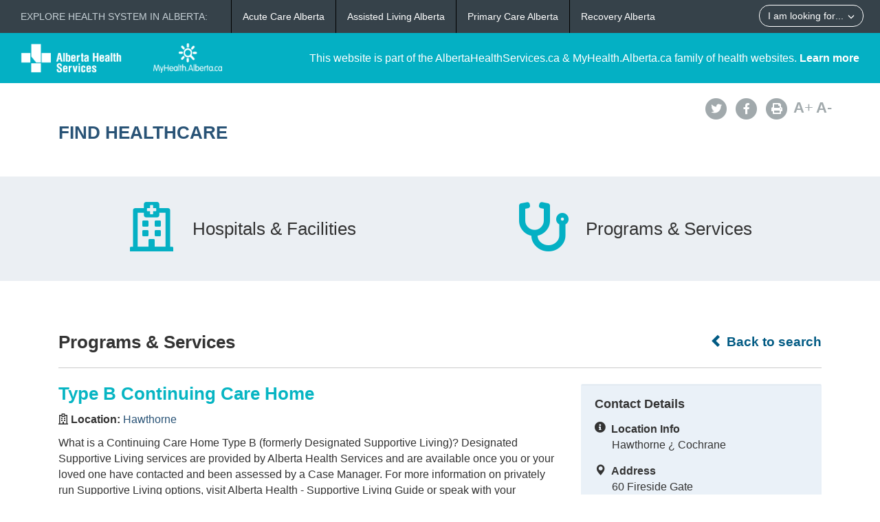

--- FILE ---
content_type: text/html; charset=utf-8
request_url: https://www.albertahealthservices.ca//findhealth/Service.aspx?id=1067259&serviceAtFacilityID=1124204
body_size: 48862
content:
<!DOCTYPE html>
<!--[if lt IE 9]><html class="no-js lt-ie9" lang="en" dir="ltr"><![endif]-->
<!--[if gt IE 8]><!-->
<html class="no-js" lang="en" dir="ltr">
<!--<![endif]-->
<head><meta charset="utf-8" /><meta content="width=device-width,initial-scale=1" name="viewport" />
    <!-- Meta data -->
     
    <title>
	Hawthorne - Type B Continuing Care Home | Alberta Health Services
</title>
    <!--<meta name="description" content="Find Healthcare" />-->

    <meta name="author" content="Alberta Health Services" /><meta name="rating" content="general" /><meta name="copyright" content="Copyright © Alberta Health Services" /><meta name="theme-color" content="#ffffff" /><meta name="robots" content="index,follow" />
    <!-- Meta data-->

    <!--[if gte IE 9 | !IE ]><!-->
    <link href="assets/favicon.ico" rel="icon" type="image/x-icon" /><link rel="stylesheet" href="css/theme.min.css" />
    <!--<![endif]-->

    <script src="https://kit.fontawesome.com/0e3d55a771.js" crossorigin="anonymous"></script>
    <link rel="stylesheet" href="css/custom.css" />
  
    <noscript>
        <link rel="stylesheet" href="css/noscript.min.css" />
    </noscript>

    <link rel="stylesheet" href="css/leaflet.css" /><link rel="stylesheet" href="css/MarkerCluster.css" /><link rel="stylesheet" href="css/MarkerCluster.Default.css" />

   <script src="js/leaflet.js"></script>

    <script src="js/leaflet.markercluster.js"></script>

    <script src='https://api.mapbox.com/mapbox.js/plugins/leaflet-fullscreen/v1.0.1/Leaflet.fullscreen.min.js'></script>
    <link href="https://api.mapbox.com/mapbox.js/plugins/leaflet-fullscreen/v1.0.1/leaflet.fullscreen.css" rel="stylesheet" type="text/css" /><link rel="stylesheet" href="css/leaflet-gesture-handling.min.css" type="text/css" />
    <script src="js/leaflet-gesture-handling.min.js"></script>
    <script src="js/leaflet-gesture-handling.min.js.map"></script>
    <script src="js/LeafMap.js"></script>
    
    
<meta http-equiv="title" name="title" content="Hawthorne - Type B Continuing Care Home | Alberta Health Services" /><meta http-equiv="description" name="description" content="What is a Continuing Care Home Type B (formerly Designated Supportive Living)? Designated Supportive Living services are provided by Alberta Health Services and are available once you or your loved one have contacted and been assessed by a Case Manager. For more information on privately run Supportive Living options, visit Alberta Health - Supportive Living Guide or speak with your healthcare team." /><meta property="og:site_name" content="Alberta Health Services" /><meta property="og:title" content="Hawthorne - Type B Continuing Care Home | Alberta Health Services" /></head>
<body vocab="https://schema.org/" id="ref_default" typeof="WebPage">
<script src="/gha/gha-loader.min.js" defer data-gha-html="/gha/gha.html" data-gha-css="/gha/gha.css" data-gha-js="/gha/gha.js"></script>
    <input id="ShowGA" type="hidden" value="YES" />                               
    
        <!-- Global site tag (gtag.js) - Google Analytics Start-->
        <script async src="https://www.googletagmanager.com/gtag/js?id=UA-147992581-10" ></script>
        <script>
	        window.dataLayer = window.dataLayer || [];
	        function gtag(){dataLayer.push(arguments);}
	        gtag('js', new Date());		
	        gtag('config', 'UA-147992581-10');
        </script>
        <!-- Global site tag (gtag.js) - Google Analytics End-->
    

    <div id="top_banner" class="container-fluid">
        <div class="">
            <!-- HEADER BAR LINK -->
            <div class="hcl_default col-sm-12 col-md-4">
                <a class="default_logo" href="https://www.albertahealthservices.ca">
                    <img id="ahs_logo" src="assets/comm-vis-logo-ahs-reverse.png" />
                </a>
                <a class="default_logo" href="https://MyHealth.Alberta.ca">
                    <img id="mha_logo" src="assets/myhealthalberta_logo.png" />
                </a>
            </div>
            <div class="hcl_default col-sm-12 col-md-8">
                <span>This website is part of the AlbertaHealthServices.ca & MyHealth.Alberta.ca family of health websites. <a href="http://www.albertahealthservices.ca/about/">Learn more</a></span>
            </div>
            <a href="http://www.albertahealthservices.ca" class="hcl_ahs banner_link"><span class="glyphicon glyphicon-chevron-left"></span> Back to Albertahealthservices.ca</a>
            <a href="https://myhealth.alberta.ca" class="hcl_mha banner_link"><span class="glyphicon glyphicon-chevron-left"></span> Back to MyHealth.Alberta.ca</a>
        </div>
    </div>
    <div id="social_bar" class="container">
        <div class="col-sm-12 col-md-8">
            <div class="col-sm-6 hcl_ahs">
                <img class="img-responsive" src="https://www.albertahealthservices.ca/images/Logos/ahs.png" />
            </div>
            <div class="col-sm-6 hcl_mha">
                <img class="img-responsive" src="https://myhealth.alberta.ca/_layouts/15/PHP.MHA/images/logos/mha.png" />
            </div>
            <div class="col-sm-12">
                <a id="page_title" href="Default.aspx">
                    <h2>Find Healthcare</h2>
                </a>
            </div>
        </div>
        <div id="social_icons" class="hidden-sm hidden-xs col-md-4">
            <div class="pull-right">
                <a href="http://www.albertahealthservices.ca/about/socialmedia.aspx#twitter" target="_blank"><span class="fa-stack"><i class="fa fa-circle fa-stack-2x"></i><i class="fa fa-twitter fa-stack-1x fa-inverse"></i></span></a>
                <a href="http://www.albertahealthservices.ca/about/socialmedia.aspx#facebook" target="_blank"><span class="fa-stack"><i class="fa fa-circle fa-stack-2x"></i><i class="fa fa-facebook fa-stack-1x fa-inverse"></i></span></a>
                <!--<a href="#mail"><span class="fa-stack"><i class="fa fa-circle fa-stack-2x"></i><i class="fa fa-envelope fa-stack-1x fa-inverse"></i></span></a>
                <a href="#plus"><span class="fa-stack"><i class="fa fa-circle fa-stack-2x"></i><i class="fa fa-plus fa-stack-1x fa-inverse"></i></span></a>-->
                <a href="#print" id="printButton"><span class="fa-stack"><i class="fa fa-circle fa-stack-2x"></i><i class="fa fa-print fa-stack-1x fa-inverse"></i></span></a>
                <a id="fontup" class="font_change" href="#"><strong>A</strong>+</a>
                <a id="fontdown" class="font_change" href="#"><strong>A</strong>-</a>
            </div>
        </div>
    </div>
    <form method="post" action="./Service.aspx?id=1067259&amp;serviceAtFacilityID=1124204" id="form">
<div class="aspNetHidden">
<input type="hidden" name="__VIEWSTATE" id="__VIEWSTATE" value="rNcKYIwwc6RKEds1whqmF7WbEKUcUfSLMh8HUNutWg6JuKCuuve278Onsz8XT9z0+W7DgWg4RLrZsaBQ4JDsWEUaWrarTsyEyvI/0/493S4XuFL3kp9x7Ehu55J0Xpc9dIDpQM39hxhhWMiDD324uG5fhJ1zoBeDdGB/hbgvatxrrpXUqhevejdQ1f1OmUaBSnHu+Og9PAWG2ssvlA2FupLtIaAgA6gFrvQaL0E31dqZYUcBZa2F907xh2DsShG0q4BiseMYR8NGnsFxLPxLxXKDR4szEMAGr3QvvG1/Y61LRQU3FLC7lo27nOU5CKtohuDVSh9+xJQoIMlkmbGi1sWa3qaP3f03FLIDPQMMWECh9Zhd7gAuAm5CKlczsijjRrn4bC5pd95IR0LrTEIbr2pJqv66c250J3Avn9b/5IaOWaQUct5CXIhMokNMxLhzpkV8R3mGrUFuJdQd63jfL42Ti7kb6gMrQVMvUVCWjv3hou7zCYO1+Q8iNUEro0YbeS84gcWhTiuJZAO0F6R6XrKFuwjCIrY1w2P4kR9M+UlXny8orfW6gyMmS/wyj4hveutw0LYKaM/DyxfbjDn7C/YoxAu00sdveA+a5DQH8EFpeqIS8xhPzVpYjLy7akfz3mjzi8mOP8Jzwub6eBooUZGh6NV2eyr7IPELVNf4QbirWY4mx5hf7WjCSrBp3ID8MsQOxtlI+1sLpKQ678LRAe6NWxesXY6GViidjwiNHgmj/Tl8bZ8l8314pu6QROlWNhknj6plL1JLLx2L20d6YlraCZ8v6nWuMuGzE0n5OlY6nk91dKMGKrykxIPaDyE86VLRzknvHHp/Fce6g9DDxsSgjs+TbLpaBiGJ7VcdSQXt7VnPawAP3XbUCAW1DXyh2ij0jQR5tFnkdyFabUBmhEGe2uIbzhE9tv7dMKfLed12CutI/TdQ0YfymPE9hGS1riipU1Ykg/LJn3R+s6xAcGXz2e88aZcqemS7uVPpvRXmKFon4bi4t1Bi155p6XANtonSj5zmOGQznhXSWxkBN0JCqQ5xzp2zmaVjXT9g1ToIEfa6Bt8r5v3FJE2FIs5DhKZ5CPOeHO6Gnoxn5BgCpO1+8XqGOg9PeiQ4M0NLh/3Mj5kOGkVU5gtoHEC48jOtAvsB+3M7gI4qyFK6skNyELFAP/CM10JKL7m2oZtWubqQfirEQv1YIfPKg9iwk4o42J9m9IyWMPeyX5Ozm/[base64]/sFS04VFHuiG6lKjckvbGALpc6GsCmcyTUd7cK/WuytLG4G4lws/EPfSP21ODMzYFla8WX+Jgp/4t4zjtrNQtA9JQD32cmXNEQNW0mJ4zMFGb+QY4tZ6h+vPa4NozE8sTzVgN88UB/JTY1QPuQArnhik56/+jjwchKZpNKxG0ck2oR/wwrvmVhGs3U/iYwlR062bGa7k1jUlGiYh7S26mv+LoSC+53OMzOZZfYW3A6ZEq51HOnD+tEDrKFlQLjRbj9LggJ9E/qVy4R1gtZJ/UMh2PCgqm6Geei9hffnnUYY8Z6ihbL1I+bPvPYADUAvGHApoRS1v1A6CAUJ29zpVXIn9tmu1u7Egp2ML5zyua3cUze8XjHcILZFOav1i6HdldBKezT/mk1rLCCQSD9VqQVdaXiJbdCDDlMplg3K5+EVHE4jw7YkkWPnbEdaYcgbgeZnVsBfC6D3pRCOnZ4uyGhw16PKZ3IOyUVwlHuioFV5QWOzDSwzu29+LyAbYCySFB8t2kC04E2U8qaOrEy+8nSswarenL8KSi5z/Q4RVwBCaHZ5YxdJanyWiZdSx1f4uLKw3KdTXFwjf0U6t8V0fbQE9gz7CBXk6618H+Ifrfr8K68nNPxppTMh3VGmruor4N6+LtMSopXaKeaGpiZazwSndvERTMDEWR1r+TGeczP8qmNogEwhDk0ISTHJ0H4OhCP1euEmzz6nISS+WNpBRHFNKvfeUkIBrPxVROPg//lVPP8OIFPQFKewk44hveZJcPZ6QY+V2XSz5HlJc6foEZNuSzMNTkYXQRo7OzNENbJZVYAf4UpxERaVSOs77ooTvd4GKNAJiJxhGtlsRpOp/p+5+m5FuCVOOUMZKw3kov3GPtYvDqBGDUmAVoYbOqjjbRyV908v3l6qBxiJdb+8aWrt1ecx1YJOQZUOBL1ICvGW2d2XgM2SKc5IETSzRS1si3Z9ahHEJV/0VOSiK6PLkxd86mVtQqWMeHDWdOOjSRTD99kD/x/mMU9EponYjHkZZcU2FosLaAurXe0VU+DQWA88gHusYK3y9dXNeRE+Ina1JQa+5deQUem80g3SqgeYnm+RNPVeh94koTshziqsAOm+5GjercigJOYdJ8o395ceWBQJ/k2QAb/E7BRTFSdfa2EY1Uu7FBzkxLlQ6TVKbUSftuIeYlgUjmjTBRX9UAEy1g2ki/+OnPuFjyZ3XRtgkpq4MYsH2eLyOjlgPJlNAd6vSdDwo7v0tGVRkWGU5nDkBtBDeQ1V+qSsP9rtoeQ7RDtGUX/xHwzT6Al0vVEVmyNGxYyABXRhIPybUwPvDuME2fGBAoqyFliTYLI5aLyD1WmdRa9G5LgKlMiu9J0bjksWzr28/[base64]/JLbt8h1lnlBdZreW03Vq0JlxUwXY1iWDQ0F1dfeGKJFLc1BMxXLRlkEs3CPGEVrGhrNyfcpsgqHFrsvXsYtgilgO54LKLbA/ssMAnRLSokG2546nAHWrin/2t39amDcACbfq7VnV2V/hP4uW29LNpf9hLnMaPLurdImnmDAT3aLMhiCtXJEufNqwShUUwRLnN42fX1oYX2KDWANdNPF5yXlfYEBmR1eCqmv+VHy+DUp5OwRHp0JYvcMrZsXQiV9L3WdeqBvIG9hPwBGZOkD9Ews6t8rj6GfFHicZH+lWrYwQ6g4JsA375gxlYSj3CTUD3VTCANU/a/lv/woh3rYOo5FBRcX0Tm2/[base64]/x7kP7Jd84jde3K+FEV8NsTnDDODDX1tVlUyf9GCxvua3eULgtNylVVmVpoagKliWfC+reO+mQq5BD/de+zicgkPxjhVW2on8sEyWSiOjq+q5aJJR3TSgOy6o6luyz2suyxOJQKdtMBDGhOoOor+27xl//87LYCDav5r4P00o746FFOb3ZgiWt4LDZfVZDQ6DGZAL64roGjUFH7rqBPmHEVawVmHGKPGnEFt9thao8xw61mJsewP/0vQ//ngX2CkYBWT6zHiDwusO8uGu0BVLNezyLDTT3AkfuNGkdGjItZsBNHr/wkAnYXblDlXwnQkZTPDIf7axNW8y82fCb44p18brIOkHh6VQAQjJf8urlSgXbkOphYCLk8o2wGDQatQ4FAU41kIHLYoSoRAKUYJos2rdJE+s252hu95uxaP2Mps9TPocK8tMv9sAmXIV3VJmKN4uLdafJ3sQFWFjIG9XN2qRjxo2uCQC+86g/fzjCx/VzQruOZ+gzVVLpVobQzgkoqQaqpDJjfGoNYmnewu8MpvhKiW7fmf0cZCV2mUoxApStkRUBsuabVeOl9rFkiMGZOxgNZlSyKNH8/Y0CWKYvLk6+36/q/8OfSYVLVCnbnOdJp2hkoHQYQxs7/MxJlX0MhHoQQujA6TxNgA1/AXsRFkRJCZ915qW9MHVVe4qZFGnUO/MRX5N3eCRhNF3ldabaT3d+LdxDCwZ5IhszEA75O2sKn2SXGeZ0XM5hCPYmBbL4VjUYkvg+MTHBqDQSQUvl9IcU7GH0TdWkM5LeJYkkS6W9yhT/dKxWx0rYp3ApKaC1g+hu2Ono0Eg+B9bKtMyZ0ZCKSrSdGHbuopSDEKFy4NP4Nlv82h8g736lnoSe0fNHuyECkLRle6k//wINgs18G1rJPLS4HlXyB431D9Dnv4JL4FAG6ScUeiTP2dPzIcL7l1V67dfrtZsasdykzMpCTXNnuAngju6F13eyXJZblIlbQZDlrQ4Pp219p2AFquOuMpVsQmakUzCEBcMOB5si5YGnl6tnpVCmUrcLYLueVmL8e3bJyZNQdaMVywP1qLPpO27KiNApfcNowk4y3B0H/9IZrYGlmLsizgX5rMzcAd0gb0V8zsYwpQkgOBvsR0SyqaMy0h8pT+j694XBea+QJAWHNfzjmfW4pr8srvZb7qNNeWPmbG0tYgxGJqUEFkngwvmbiSIfDC8UVudsq6Dr+Pntr+7cO4QDflQxm1JFyi9q8FKn3lx6GlkblXp84adYNvKGmgnSnKLxoVMFR/VuPlzb34KytQ6mxfOLDad5AG7p8yPmANnBbaWNyjKwX6iRTpEwGGKqztxvVnhxMhULVTkVIS/U3veGb2UNvkJt+6VQ1rL3eB5gcFdUQAusJZH06uOn9J2niUvLHEixVPUGnZu4340VvQLYvwOCq35OxWsuQPFZTKV+KLpK/y5TSvRnE/uCHLm60dBfhlJjibP9LGKOyQfel+H/5/C9P3JCOcvRgxlli782709IP8s11HjkB1q7tF0efuUB4WyldQXmVM2v0qQo0zyy4TZTnwqGuSe0XwU2qjl8CEKkE5l3ro5mZD1xeWtlyfP4O3Fae54Q1A2UbwE0uQETuMRWbhPI4ynjBiSKdHBzvyIhKWoORZozxe/x6b0rAq7DhkVbpjrULaiYAR+AzF4LlyAkjfWW9kotMDZ+gXqma/5drmh1KOPlNCAepdY1WvURJEDbsFzv6E/fJThOA+m5PxlBM0BObBj35eEMUmRXsoTSONdYK6VhuL1LcTEg1lvG18uEPCv7qRalBA8TqDF44qZNM0aIVUB163mnzew8r2h2jmbcbMDBgcNchZ9JGrG4iInt5L19INMbqH5h1eY+bFC5qGc+wAo2VlF0GM/1QPPGJGTm42xj9CS5Yf7H3Cp1fV5+PAfYnzuckxsvmHJ8T4ShoN6PjKsi7Uh4zYM4J4NFkS7x76ecXjFs3vDjB+EqyIW8xjhmJsD/yGCtxGnktJ6W8AC0ZgTv2VvoCUkZG2cTnv/gffdeMOIIfzI3u9Xlz14/SOw3yAOkVfeWUL5qlH16CHhH7CfTDK5nKQJ7psZ/CWNp1mOfkFL+0Xx0M/snMi7w2a5+VmZ2XUSSWehi1mlZyP63f6lyA5I4b0WQZiotgC3Uuwch9EpeZKhNUJf1/sXzYPWASwh8/xQJb6hXTMvO8rOTxhF9sHFv8qVDzQadzY8QBtM8rMyuEYzL4L23UjjeV9AEMdDD8WwywLzaqx8WqfEWXDUm0DGkSTvGHXMsehvFq/LcICw8S+NxH/Twfbq3hE4SWHwJt1Rx4b1Bttpz0fB/W7M2YgVl7Aq6/rzt3A6Ug84LcnRkAhXLa+WC94/KXKmK7s6RmcSRbPL1zw5AyJ48ndh0SNS9HHUKnIzM4F//p2c0Z4fT1S3V7/8zeqhQSX5J61CVBkRcb0jW9jXs/5WC38n6hHOZqwTKQitFVDVzhkfat4MwcR6Ra0lzEhhaQSIGLFJmoYeisHj9JA5nD//FGS2cpWNw2QKpr7++cxufbFn2OfVj5xv6V0Ke7kbKr+/VcxY9QPhvFXviXYFUsEtbvKHUPsqfmAkxZNh2Knl3IF+xsnNrQFOyi4Jg633Ur0Z1bZnrCeI3Y+bFR1n1ciqMmk3MQxOzqIZV7x5VwXKPOKBx2027WkD5ZgGxRJ4ZrqTGynu8BnB31cRYIug0whcl4SlJ0+VPx0kcN6kcOPzz3pIoDRPDM1l3lfOEriVwPBdvy4pLuB/oIVJKJrnFAxt/kdrqA1A0IsWejM2O4HUQ564VUsvhgrQ8cHrGjax4VEa7/[base64]/IK53s49d+AAvnL3yQ/vDR2clMVGoPYrFyE18W9X+AHy/W+B3m3Au4tUGfmxqkransUIatfpR07u4fBuGa7Bd1kvlwMHcEhhJi1PC/zD88i/mrObtWeLGRdwpvRBP5y6BA3gNGOYtM/u6F22ms0EYPuigzZhWxVboCHOf7DtpsyxlES6HQN9Q96/HQ3rFRoCUCpqSsRaNApY9L7TLTgWtqYjfwjGPD3YSU8LUXqnvpqFMS7l1e3sq39iCzNovEmwNQAah7xU3BJqf2tmpL87ut5n+n72j3UNmIDKL1jYvSvyuL/waI4v0o4sAWodBadg0cxOfDw5j7U/GpnWmpSiRmmETyFiOJdoPaGGqMQg8YN6b4vW34CHis1s9qgaqhRH8pFhyy/Q/LQfoHV2RV0RNV6SAZ+K69kVJCWkzSIaDYJfEzlQyoeADkoJWkEKC6ZqNjbOmfpfqEK/NUnuFOqA6TlRxsw/C4Mvbx+13t9Hiyjwq6Hojw2fRX6nC88fzNTLE4F7yd6MOIx1THPZYxHQHJTFItRD1dZiSHRbPIxdypwcyQrcUEemi/8xleGNA8oR3gCM2uXkdg6dTEz3HNcN+bC9y6JQ2SVpXc5I8Ah8zz1ZNxPPQmPaghr21ob41H0RgIckB3H3zSCZglM2papAiTuhRqWW/q1ZoP7zh3s0EFknujBPMPm32XJtVqXGxHDrD0AI/tDa+eM5X6FsFvb2XSCw2C44nc0ghv110Et1C8yxb6KuyPpi6cKme6CCt+JOkdrTi6EgscypiXP9tR1BwElHehtOPbFp1nAlC6Khp4l4yxITgbFHLad6FtWpAg9PcISQm/EZ0YDxKhRidtrmQt7x+khGTEPTvYlTNePg/AkvK6R8F/kRdlbH7WFJkMN4cXRJ3lxiih6Kb0sCSL+J4UUq70269lhUHzktiUhOUDFEUMutPZqHJeS/3VIsGkCzliBuEcna0w1kitrIS6IsVS+wCggRAmWI7ywoxSOx/diZYKgEuAzi+nlJn1c6uFZbo+fRbuLPTTdxemqtHRG5pzbEzbVpEg19kB5/[base64]/BRT4olMfBB0VLN7F9bn1axqwPwPUHtcJCzidxNQPrUsUKZoHZ5iTAak1V31rpYGnEFaGwLC1CupVhQkh0Z4pJ8/gYz5bXTrn3V0knUGMIgQjEl/qFLy83azuF0SuCxSrzBCZCvsuAQm70Vm4dRoAVzU/qwePH7y2NTeLy6Y4Y5Dmxs9ZrXjysC0LSYYvQ5sXT3NdpzjuE27kN0M41NSocFdH50DoZAxqzfg6wO//KBFVUZMP0FYIAxyuHxYEkSbHVGf2nlH+0V44l1uMtp9NoDKURw6bWMlBtbGewnOyG9NlWfcfMtUbR8FtHf1odaBIc/NyrqYcZZykhqY8AsDCfIM3sP+OZxXNU+WdvqCC9ZcWOfbR+HxUrh1ExMyNLJb3396x558gOIazEvvILYQ8R922UCIPqZJa3CMT/M+3mTaTx+zRlLe40DjVr7EgFRTTkwbeTddDDo4x1zfguQYB/X5tihYOcJAeZOvH0DMH+2DOGlbGKUBnz9LubRJEaTFz8+xsC588CRZvPvrGENAM5mQb62UWgv7ZlzQdgjbXEoTEQyeNlQZ7bUYfwYsTFYo3CDrzcTIJ5a9P/2FYl/rY+G+bfRWdyV/t4wwdXEoxQl3DHXszzGh2vNaW5AHeFU+9Db6400LKGZsRGkWi1xAIBNbWaWF4qJbATLmUz9jFabh2xKSG/dB5dGTVoZXoLZsiuYgSx5549wYY8UW1xzmIYL66X+n/UICdsfEMKRQxZ5baVF+Si3Bd4DYCRbQ/[base64]/6LQISzWTONi/aXagwmlQUvHQBeZrJkB2QbXfC7h7DQUGmfJA46TRFzBr5MVYMupsYTs+zUl0nMASnxxgsPJi3lOga0lQPqAofeKnbP6E4W8gVYXEideNjUV6K5iQ8gbaGN4UugOBFQW3QgY0M9+3+fpeAu1D7vsoQA+8whp6m3OFc84BQgXFRF/ZUucmY7C4tOQTU25OinDM/MkcgPF15RmlKoH14scDo7WcGEtbcUqbZVD/ImvwdFBgka2ROGScEOhP+kRkcmnUBe2Y8k/ydEPkcBVeTafPWl86kVfLAWc6IQme7Vb8esgyOo2/5HUYvbvtF7JHiITgS+IWOVL/N3Vjtqg5Vi9fGubnLRC65jFcUQ0akaLBHVnTZy3qU8hOp1Two2rtSshzCMWX4fLAoW+HpYIu+x5n2FORaW8b3q+WVm6lXvad3b70J/1c5AmHS9PnP+dLP/jux/JQU0dQ8q8PFfsBLy9jbq8Lic+vJOQxbAIklgdhG/UNSipANjxmEsXBB1ydwfWqUawYCRSsnTNqLHqh4hJBekMMECx9hD1pl3Ka6+GcUKzztS7qIPCw/sQNdCh2T8gyoH+g0P06ssDfCdu3YXcPu1LYT2zBMMFrrhKbnNLmfx2mKWsiRud+3mdXYTKcdaCnluVgYlcGwdkUL5k3vAVmLi4/56SLZZ31RBqNXOcatVpdcBzeXPlForxyQojMBGnP8s9W4wXwzOAQmHXPCgUqcokLuqZjrd2hqYxNny3u81onUM/aDUge8U+HUQhxRLrC1fOlvNJccyt5uKx03uk5O0EfexquqfLlkUz/5YVtlBXiNZN9oJPe+uoZmnIAambaWKvYwZ+wS+/OSqCcz9j3gopHt1G4QEpBsWicXqckkk8pntVKXTWpYP1/Nx3Z3xy1g7V41faWTLFLIgtiteAHCSYB7WpaS2VUcQVoga4Xg83aQ3XKvgQSEM79TgVxUy/0mJIf75zJStJyo49QYyLHkVJi+qiAjx2hXmZbNK8txniLI2M8b8gVWLsLf2xyaIJUc/UcOtIyku3LomVS8Z+6M/+jKhIW4vUNjN81kzT+FNGNr0vPEsxPsa/vL3gM/Ys/AUMvMFbYoX2o1g6UsC1iz6vU2wD6H0MViAxDiMcDSrXGgWv2RRAA0XhAUpES+Qo+is+FBb/o7ZNqJDNVKfV0TxZYabjVlvzNaRBIY/AlUgPurQxRpQ=" />
</div>

<div class="aspNetHidden">

	<input type="hidden" name="__VIEWSTATEGENERATOR" id="__VIEWSTATEGENERATOR" value="270AB5A2" />
</div>
        <div>
            <main role="main" property="mainContentOfPage">
                
    <div class="container-fluid" id="icon_banner">
        <div class="container">
            <div id="hcl_banner_parent">
                <a href="search.aspx?type=facility#icon_banner">
                    <div id="facilities" class="col-xs-6 hcl_banner">
                        <i class="fa fa-hospital-o"></i>
                        <div>Hospitals & Facilities</div>
                    </div>
                </a>
                <a href="search.aspx?type=service#icon_banner">
                    <div id="services" class="col-xs-6 hcl_banner">
                        <i class="fa fa-stethoscope"></i>
                        <div>Programs & Services</div>
                    </div>
                </a>
            </div>
        </div>
    </div>
    <div id="contentStart" class="container">
        <div class="col-sm-12">
            <a id="backHyperlink" class="back_link" href="Search.aspx#contentStart"><span class="glyphicon glyphicon-chevron-left"></span> Back to search</a>
            <h2 class="pull-left service_header">Programs &amp; Services</h2>
            <div class="clearfix"></div>
            <hr class="brdr-bttm" />
        </div>
        <div id="facility_details" class="col-md-8">
            <h2 class="hcl_title"><span id="officialNameLabel">Type B Continuing Care Home</span></h2>
            <div id="MainPlaceHolder_facilityOfficialNameContainer"><p><strong><i class="fa fa-hospital-o"></i>&nbsp;Location:&nbsp;</strong><a id="facilityOfficialNameHyperLink" href="facility.aspx?id=1068101#contentStart">Hawthorne</a></p></div>
            <p><span id="MainPlaceHolder_descriptionLabel">What is a Continuing Care Home Type B (formerly Designated Supportive Living)? Designated Supportive Living services are provided by Alberta Health Services and are available once you or your loved one have contacted and been assessed by a Case Manager. For more information on privately run Supportive Living options, visit Alberta Health - Supportive Living Guide or speak with your healthcare team.<h3 class="txt-thin">Scheduled &amp; Unscheduled Personal Care with Health Care Aides</h3>
<p><strong>Is for Individuals who are:</strong></p>
<ul>
<li>living with a physical disability, mental health diagnoses or mild dementia, with no risk of wandering</li>
<li>not a risk to themselves or others</li>
<li>medically and physically stable but need scheduled and unscheduled supports.</li>
<li>able to move independently or with some assistance.</li>
<li>able to eat with minimal assistance and have minimal dietary or food texture modifications able to use a call system to get help</li>
</ul>
<p><strong>Who will provide your care?</strong></p>
<ul>
<li>health care aides are onsite 24 hours a day to provide support, personal care and medication assistance.</li>
<li>depending on the needs of the resident, professional care such as rehabilitation or nursing, is coordinated by a case manager.</li>
<li>Medical care is provided by either the resident&rsquo;s physician/nurse practitioner or a site designated physician/nurse practitioner that visits the site regularly.</li>
</ul>
<h3 class="txt-thin">Scheduled &amp; Unscheduled Professional &amp; Personal Care Support with Licensed Practical Nurses &amp; Health Care Aides</h3>
<p><strong>Is for Individuals who may:</strong></p>
<ul>
<li>have more complex medical needs, including chronic disease management which can be safely supported with onsite licensed practical nurses</li>
<li>have mild to moderate dementia</li>
<li>have some behaviours, but are not a safety risk to themselves or others</li>
<li>may wander but are not at risk for leaving without supervision</li>
<li>have some dietary or food texture requirements</li>
<li>be able to use a call system for help</li>
<li>require assistance with daily activities such as:</li>
<li>assistance to eat meals (including tube feeding)</li>
<li>transferring with help from 2-people or a mechanical lift</li>
<li>medication assistance or administration</li>
</ul>
<p><strong>Who will provide your care?</strong></p>
<ul>
<li>Health care aides are onsite 24 hours a day to provide support and personal care</li>
<li>Professional nursing care available onsite by a licensed practical nurse 24 hours a day</li>
<li>Depending on the needs of the resident, professional care such as rehabilitation or nursing, is coordinated by a case manager.</li>
<li>Medical care is provided by either the resident&rsquo;s physician/nurse practitioner or a site designated physician/nurse practitioner that visits the site regularly.</li>
</ul></span></p>
            <div id="mobileContainer">
                <div id="mobileTelephoneContainer" class="visible-xs visible-sm"><span class="glyphicon glyphicon-phone-alt sidebar_left"></span>&nbsp;<a id="mobileTelephoneHyperlink" href="tel:4038400150">4038400150</a></div>
                <div id="mobileGetDirectionsContainer" class="visible-xs visible-sm"><span class="glyphicon glyphicon-map-marker sidebar_left"></span>&nbsp;<a id="mobileGetDirectionsHyperlink" href="http://maps.google.com/maps/?saddr=My+Location&amp;daddr=60 Fireside Gate " target="_blank">Get Directions</a></div>
            </div>
            <div class="clearfix"></div>
            <div id="MainPlaceHolder_detailsMap" data-staticid="1011654" data-initialized="" data-facilityid="&lt;%=FacilityID %>" data-serviceid="&lt;%=ServiceID %>" data-iatype="facility" data-mapmarker="images/hcl_single_detail.png" data-faclat="&lt;%=Latitude %>" data-faclng="&lt;%=Longitude %>">
                <div id="mapid"></div>
            </div>
           
            <div class="clearfix"></div>
            <div id="detailsAccordion" class="accordion">
                <details id="MainPlaceHolder_contactAccordion" class="acc-group">
                    <summary class="wb-toggle tgl-tab" >Contact Details</summary> <!--data-toggle='{"parent":"#detailsAccordion","group":".acc-group"}'-->
                    <div class="tgl-panel">
                        <p><em><span id="MainPlaceHolder_facilityContactOfficialNameLabel">Hawthorne</span></em></p>
                        <div id="MainPlaceHolder_locationInfoContainer"><strong>Location Info</strong><br /><span id="MainPlaceHolder_facilityDescriptionLabel">Hawthorne ¿ Cochrane</span></div>
                        <div id="MainPlaceHolder_addressContainer"><strong>Address</strong><br /><span id="MainPlaceHolder_addressLabel">60 Fireside Gate </span><br /><span id="MainPlaceHolder_cityProvinceLabel">Cochrane, Alberta</span><br /><span id="MainPlaceHolder_postalCodeLabel">T4C 2T9</span></div>
                        <div id="MainPlaceHolder_telephoneContainer"><strong>Telephone</strong><br /><span id="MainPlaceHolder_telephoneLabel">403-840-0150</span></div>
                        
                        
                        
                        
                        
                        
                        
                        
                    </div>
                </details>
                <details id="MainPlaceHolder_hoursAccordion" class="acc-group">
                    <summary class="wb-toggle tgl-tab" >Hours of Operation</summary> <!--data-toggle='{"parent":"#detailsAccordion","group":".acc-group"}'-->
                    <div class="tgl-panel">
                        
                        
                        
                        <div id="MainPlaceHolder_hoursOfOperationEmergencyContainer">
                            <strong><span id="MainPlaceHolder_lblEmergencyDepartHrs">Available</span></strong><br />
                            <span id="MainPlaceHolder_hoursOfOperationEmergencyLabel">24 hour service</span></div>
                        
                    </div>
                </details>
                <details id="MainPlaceHolder_accessAccordion" class="acc-group">
                    <summary class="wb-toggle tgl-tab" >Access</summary> <!--data-toggle='{"parent":"#detailsAccordion","group":".acc-group"}'-->
                    <div class="tgl-panel">
                        <div id="MainPlaceHolder_keyProvidersContainer"><strong>Service Providers May Include</strong><br /><span id="MainPlaceHolder_keyProvidersLabel">health care aides, licensed practical nurses (LPNs), registered nurses (RNs)</span></div>
                        <div id="MainPlaceHolder_eligibilityContainer"><strong>Eligibility</strong><br /><span id="MainPlaceHolder_eligibilityLabel"><p>Clients are assessed by AHS Transition Services to ensure they are waitlisted for the most appropriate Continuing Care Home Type.</p></span></div>
                        <div id="MainPlaceHolder_referralContainer"><strong>Referral Needed</strong><br /><span id="MainPlaceHolder_referralLabel"><p>Please contact your AHS Case Manager or call Community Care Access at 403-943-1920 to request a referral for Designated Supportive Living Level 4.</p></span></div>
                        <div id="MainPlaceHolder_serviceAccessContainer"><strong>Service Access</strong><br /><span id="MainPlaceHolder_serviceAccessLabel"><p>Referrals can be made to AHS Transition Services by an AHS Case Manager or by calling Community Care Access at 403-943-1920.</p></span><br /><span id="MainPlaceHolder_serviceAccessNoteLabel"></span></div>
                        <div id="MainPlaceHolder_waitTimeContainer"><strong>Wait Times</strong><br /><span id="MainPlaceHolder_waitTimeLabel"><p>Potential clients will be assessed by AHS Transition Services and placed on a waitlist. Wait times vary.</p></span></div>
                        <div id="MainPlaceHolder_feesContainer"><strong>Fees</strong><br /><span id="MainPlaceHolder_feesLabel"><ul>
<li><a href="https://www.alberta.ca/continuing-care-accommodation-charges.aspx" target="_blank" rel="noopener noreferrer"><strong>Accommodation fees</strong></a> set by Alberta Health cover rent, meals, housekeeping, building amenities and some recreation programming</li>
<li>the individual provides or pays for room furnishings, medication, medical and surgical supplies for chronic wounds, personal medical equipment and incontinence products, cable, phone and internet, personal laundry, hair salon fees, toiletries, and outings</li>
<li>
<p>AHS Case Managers can assist clients to ensure they are accessing all available financial supports</p>
</li>
</ul> </span><br /><span id="MainPlaceHolder_feesReductionLabel"></span></div>
                        <div id="MainPlaceHolder_languageContainer"><strong>Service Languages</strong><br /><span id="MainPlaceHolder_languageLabel">Interpreter/Translation services</span></div>
                    </div>
                </details>
                <details id="MainPlaceHolder_partnersAccordion" class="acc-group">
                    <summary class="wb-toggle tgl-tab" >Partners</summary> <!--data-toggle='{"parent":"#detailsAccordion","group":".acc-group"}'-->
                    <div class="tgl-panel">
                        <p><strong>Partners/affiliations</strong></p>
                        <p><span id="MainPlaceHolder_partnersLabel">Contracted service providers</span></p>
                    </div>
                </details>
                <details id="MainPlaceHolder_otherFacilitiesAccordion" class="acc-group">
                    <summary class="wb-toggle tgl-tab" >Service Locations</summary>  <!--data-toggle='{"parent":"#detailsAccordion","group":".acc-group"}'-->
                    <div class="tgl-panel">
                        
                                <ul class="lst-spcd">
                            
                                <li><a href="Service.aspx?id=1067259&serviceAtFacilityID=1104503#contentStart">AgeCare Sagewood</a></li>
                            
                                <li><a href="Service.aspx?id=1067259&serviceAtFacilityID=1106411#contentStart">AgeCare Seton</a></li>
                            
                                <li><a href="Service.aspx?id=1067259&serviceAtFacilityID=1131121#contentStart">AgeCare SkyPointe</a></li>
                            
                                <li><a href="Service.aspx?id=1067259&serviceAtFacilityID=1104479#contentStart">AgeCare Walden Heights</a></li>
                            
                                <li><a href="Service.aspx?id=1067259&serviceAtFacilityID=1132090#contentStart">Airdrie Care Community</a></li>
                            
                                <li><a href="Service.aspx?id=1067259&serviceAtFacilityID=1134451#contentStart">Aspen Heights Retirement Residence</a></li>
                            
                                <li><a href="Service.aspx?id=1067259&serviceAtFacilityID=1104492#contentStart">Aspen Ridge Lodge</a></li>
                            
                                <li><a href="Service.aspx?id=1067259&serviceAtFacilityID=1135334#contentStart">Bethany Airdrie</a></li>
                            
                                <li><a href="Service.aspx?id=1067259&serviceAtFacilityID=1116801#contentStart">Bethany Didsbury</a></li>
                            
                                <li><a href="Service.aspx?id=1067259&serviceAtFacilityID=1133821#contentStart">Bow River Lodge</a></li>
                            
                                <li><a href="Service.aspx?id=1067259&serviceAtFacilityID=1104462#contentStart">Carewest Colonel Belcher</a></li>
                            
                                <li><a href="Service.aspx?id=1067259&serviceAtFacilityID=1104463#contentStart">Carewest Nickle House</a></li>
                            
                                <li><a href="Service.aspx?id=1067259&serviceAtFacilityID=1137201#contentStart">Chartwell Fountains of Mission</a></li>
                            
                                <li><a href="Service.aspx?id=1067259&serviceAtFacilityID=1132471#contentStart">Clifton House</a></li>
                            
                                <li><a href="Service.aspx?id=1067259&serviceAtFacilityID=1104464#contentStart">Eau Claire Retirement Residence</a></li>
                            
                                <li><a href="Service.aspx?id=1067259&serviceAtFacilityID=1104466#contentStart">Edgemont Retirement Residence</a></li>
                            
                                <li><a href="Service.aspx?id=1067259&serviceAtFacilityID=1104467#contentStart">Evanston Grand Village</a></li>
                            
                                <li><a href="Service.aspx?id=1067259&serviceAtFacilityID=1136285#contentStart">Evergreen</a></li>
                            
                                <li><a href="Service.aspx?id=1067259&serviceAtFacilityID=1131120#contentStart">Generations</a></li>
                            
                                <li><a href="Service.aspx?id=1067259&serviceAtFacilityID=1104469#contentStart">Holy Cross Manor</a></li>
                            
                                <li><a href="Service.aspx?id=1067259&serviceAtFacilityID=1109205#contentStart">Kingsland Terrace</a></li>
                            
                                <li><a href="Service.aspx?id=1067259&serviceAtFacilityID=1104471#contentStart">McKenzie Towne Retirement Residence</a></li>
                            
                                <li><a href="Service.aspx?id=1067259&serviceAtFacilityID=1104472#contentStart">Millrise Seniors Village</a></li>
                            
                                <li><a href="Service.aspx?id=1067259&serviceAtFacilityID=1104474#contentStart">Monterey Place</a></li>
                            
                                <li><a href="Service.aspx?id=1067259&serviceAtFacilityID=1133472#contentStart">Prince of Peace Manor</a></li>
                            
                                <li><a href="Service.aspx?id=1067259&serviceAtFacilityID=1124166#contentStart">Prominence Way Retirement Community</a></li>
                            
                                <li><a href="Service.aspx?id=1067259&serviceAtFacilityID=1108010#contentStart">Providence Care Centre</a></li>
                            
                                <li><a href="Service.aspx?id=1067259&serviceAtFacilityID=1110879#contentStart">Sage Hill Retirement Residence</a></li>
                            
                                <li><a href="Service.aspx?id=1067259&serviceAtFacilityID=1104477#contentStart">Scenic Acres Retirement Residence</a></li>
                            
                                <li><a href="Service.aspx?id=1067259&serviceAtFacilityID=1136284#contentStart">Scenic Grande</a></li>
                            
                                <li><a href="Service.aspx?id=1067259&serviceAtFacilityID=1104496#contentStart">Seasons High River</a></li>
                            
                                <li><a href="Service.aspx?id=1067259&serviceAtFacilityID=1104498#contentStart">Silver Willow Lodge</a></li>
                            
                                <li><a href="Service.aspx?id=1067259&serviceAtFacilityID=1106312#contentStart">St. Marguerite Manor</a></li>
                            
                                <li><a href="Service.aspx?id=1067259&serviceAtFacilityID=1131122#contentStart">St. Teresa Place</a></li>
                            
                                <li><a href="Service.aspx?id=1067259&serviceAtFacilityID=1110906#contentStart">Swan Evergreen Village</a></li>
                            
                                <li><a href="Service.aspx?id=1067259&serviceAtFacilityID=1133369#contentStart">Templemont Gardens</a></li>
                            
                                <li><a href="Service.aspx?id=1067259&serviceAtFacilityID=1104500#contentStart">The Heartland</a></li>
                            
                                <li><a href="Service.aspx?id=1067259&serviceAtFacilityID=1122654#contentStart">The Manor Village at Fish Creek Park</a></li>
                            
                                <li><a href="Service.aspx?id=1067259&serviceAtFacilityID=1104501#contentStart">Tudor Manor</a></li>
                            
                                <li><a href="Service.aspx?id=1067259&serviceAtFacilityID=1104486#contentStart">Wentworth Manor</a></li>
                            
                                <li><a href="Service.aspx?id=1067259&serviceAtFacilityID=1104488#contentStart">Whitehorn Village Retirement Community</a></li>
                            
                                <li><a href="Service.aspx?id=1067259&serviceAtFacilityID=1104490#contentStart">Wing Kei Greenview</a></li>
                            
                                </ul>
                            
                    </div>
                </details>
                <details id="MainPlaceHolder_dtAsknowas" class="acc-group">
                    <summary class="wb-toggle tgl-tab" >Also Known As</summary>
                    <div class="tgl-panel">                        
                        <div id="MainPlaceHolder_dvAcronym">
                            <strong><span>Acronym</span></strong><br />
                            <span id="MainPlaceHolder_lbAcronym">DSL4</span>
                        </div>
                        <div id="MainPlaceHolder_dvPrevious">
                            <strong><span>Previous</span></strong><br />
                            <span id="MainPlaceHolder_lbPrevious">DAL4</span>
                        </div>
                        
                        <div id="MainPlaceHolder_dvOther">
                            <strong><span id="MainPlaceHolder_Label1">Other</span></strong><br />
                            <span id="MainPlaceHolder_lbOther">Designated Assisted Living Level 4</span>
                        </div>
                    </div>
                </details>
            </div>
        </div>
        <div id="service_sidebar" class="hidden-xs hidden-sm col-md-4 hcl_sidebar">
            <div id="MainPlaceHolder_sidebarWell" class="well">
                <h4>Contact Details</h4>
                <div id="MainPlaceHolder_infoSidebarContainer"><span class="fa fa-info-circle sidebar_left"></span>&nbsp;&nbsp;<b>Location Info</b><br /><span class="sidebar_right"><span id="MainPlaceHolder_infoSidebarLabel">Hawthorne ¿ Cochrane</span></div>
                <div id="MainPlaceHolder_addressSidebarContainer"><span class="glyphicon glyphicon-map-marker sidebar_left"></span>&nbsp;&nbsp;<b>Address</b><br /><span class="sidebar_right"><span id="MainPlaceHolder_addressSidebarLabel">60 Fireside Gate </span><br /><span id="MainPlaceHolder_cityProvinceSidebarLabel">Cochrane, Alberta</span><br /><span id="MainPlaceHolder_postalCodeSidebarLabel">T4C 2T9</span></span></div>
                <div id="MainPlaceHolder_telephoneSidebarContainer"><span class="glyphicon glyphicon-phone-alt sidebar_left"></span>&nbsp;&nbsp;<b>Phone</b><br /><span class="sidebar_right"><a id="MainPlaceHolder_telephoneSidebarHyperlink" href="tel:4038400150">403-840-0150</a></span></div>
                
                
                
                
                
                
            </div>
            <!--<div class="well">
                <h4>Related Info</h4>
                <p><span id="MainPlaceHolder_relatedInfoLabel"></span></p>
            </div>-->
            <a href="http://www.albertahealthservices.ca/about/websitefeedback.aspx?src=https://www.albertahealthservices.ca/findhealth/Service.aspx?id=1067259&serviceAtFacilityID=1124204"  target="_blank" class="hcl_ahs hcl_button pull-right">Feedback</a>
            <a href="mailto:feedback@myhealth.alberta.ca?subject=Healthcare%20Locator%20Feedback&body=Webpage:%20https://www.albertahealthservices.ca/findhealth/Service.aspx?id=1067259&serviceAtFacilityID=1124204" class="hcl_mha hcl_button pull-right">Feedback</a>
            <a href="http://www.albertahealthservices.ca/about/websitefeedback.aspx?src=https://www.albertahealthservices.ca/findhealth/Service.aspx?id=1067259&serviceAtFacilityID=1124204" class="hcl_default hcl_button pull-right">Feedback</a>
        </div>
    </div>

            </main>
        </div>
    </form>
    <!--[if gte IE 9 | !IE ]><!-->
    <script src="https://ajax.googleapis.com/ajax/libs/jquery/2.1.4/jquery.min.js"></script>
    <script src="js/wet-boew.min.js"></script>
    <script src="js/cookie.js"></script>
    <!--<![endif]-->
    <!--[if lt IE 9]>
		<script src="js/ie8-wet-boew2.min.js"></script>

		<![endif]-->
    <script src="js/custom.js"></script>
    
    <script type="text/javascript" src="//maps.googleapis.com/maps/api/js?client=gme-albertahealthservices&channel=ahs-external-web"></script>
    <script>
        $(document).ready(function () {
            var mainlocation = [];
            mainlocation.push(['51.159795', '-114.472039', ""]);
            if ($('#MainPlaceHolder_detailsMap').length > 0) {
                initMapsLeaf(mainlocation, "", 'Hawthorne - Type B Continuing Care Home | Alberta Health Services', 0, false, 13);
            }

            var urlParams = window.location.search;
            if (urlParams.indexOf('open') >= 0) {

                var index = 0;
                var intTop = 0;
                switch (getUrlParameter('open')) {

                    case "contactdetails":

                        var contactAccordion = document.getElementById("MainPlaceHolder_contactAccordion");
                        if (window.getComputedStyle(contactAccordion).display === "block") {
                            index = index + 1;
                            //$('.accordion .acc-group:nth-child(1)').addClass('on open').attr('open', 'open');
                            intTop = 1400;
                        }
                        break;

                    case "hoursofoperation":
                        
                        var contactAccordion = document.getElementById("MainPlaceHolder_contactAccordion");
                        if (window.getComputedStyle(contactAccordion).display === "block") {
                            index = index + 1;
                        }
                        var hoursAccordion = document.getElementById("MainPlaceHolder_hoursAccordion");
                        if (window.getComputedStyle(hoursAccordion).display === "block") {
                            index = index + 1;
                            intTop = 1500;
                        }
                        //$('.accordion .acc-group:nth-child(2)').addClass('on open').attr('open', 'open');
                        break;

                    case "access":
                        
                        var contactAccordion = document.getElementById("MainPlaceHolder_contactAccordion");
                        if (window.getComputedStyle(contactAccordion).display === "block") {
                            index = index + 1;
                        }
                        var hoursAccordion = document.getElementById("MainPlaceHolder_hoursAccordion");
                        if (window.getComputedStyle(hoursAccordion).display === "block") {
                            index = index + 1;
                        }
                        var accessAccordion = document.getElementById("MainPlaceHolder_accessAccordion");
                        if (window.getComputedStyle(accessAccordion).display === "block") {
                            index = index + 1;
                            intTop = 1550;
                        }
                        //$('.accordion .acc-group:nth-child(3)').addClass('on open').attr('open', 'open');
                        break;

                    case "partners":
                        
                        var contactAccordion = document.getElementById("MainPlaceHolder_contactAccordion");
                        if (window.getComputedStyle(contactAccordion).display === "block") {
                            index = index + 1;
                        }
                        var hoursAccordion = document.getElementById("MainPlaceHolder_hoursAccordion");
                        if (window.getComputedStyle(hoursAccordion).display === "block") {
                            index = index + 1;
                        }
                        var accessAccordion = document.getElementById("MainPlaceHolder_accessAccordion");
                        if (window.getComputedStyle(accessAccordion).display === "block") {
                            index = index + 1;
                        }
                        var partnersAccordion = document.getElementById("MainPlaceHolder_partnersAccordion");
                        if (window.getComputedStyle(partnersAccordion).display === "block") {
                            index = index + 1;
                            intTop = 1600;
                        }
                        //$('.accordion .acc-group:nth-child(4)').addClass('on open').attr('open', 'open');
                        break;

                    case "servicesoffered":
                        
                        var contactAccordion = document.getElementById("MainPlaceHolder_contactAccordion");
                        if (window.getComputedStyle(contactAccordion).display === "block") {
                            index = index + 1;
                        }
                        var hoursAccordion = document.getElementById("MainPlaceHolder_hoursAccordion");
                        if (window.getComputedStyle(hoursAccordion).display === "block") {
                            index = index + 1;
                        }
                        var accessAccordion = document.getElementById("MainPlaceHolder_accessAccordion");
                        if (window.getComputedStyle(accessAccordion).display === "block") {
                            index = index + 1;
                        }
                        var partnersAccordion = document.getElementById("MainPlaceHolder_partnersAccordion");
                        if (window.getComputedStyle(partnersAccordion).display === "block") {
                            index = index + 1;
                        }
                        var otherFacilitiesAccordion = document.getElementById("MainPlaceHolder_otherFacilitiesAccordion");
                        if (window.getComputedStyle(otherFacilitiesAccordion).display === "block") {
                            index = index + 1;
                            intTop = 1675;
                        }
                        break;

                    case "alsoknownas":
                        
                        var contactAccordion = document.getElementById("MainPlaceHolder_contactAccordion");
                        if (window.getComputedStyle(contactAccordion).display === "block") {
                            index = index + 1;
                        }
                        var hoursAccordion = document.getElementById("MainPlaceHolder_hoursAccordion");
                        if (window.getComputedStyle(hoursAccordion).display === "block") {
                            index = index + 1;
                        }
                        var accessAccordion = document.getElementById("MainPlaceHolder_accessAccordion");
                        if (window.getComputedStyle(accessAccordion).display === "block") {
                            index = index + 1;
                        }
                        var partnersAccordion = document.getElementById("MainPlaceHolder_partnersAccordion");
                        if (window.getComputedStyle(partnersAccordion).display === "block") {
                            index = index + 1;
                        }
                        var otherFacilitiesAccordion = document.getElementById("MainPlaceHolder_otherFacilitiesAccordion");
                        if (window.getComputedStyle(otherFacilitiesAccordion).display === "block") {
                            index = index + 1;
                        }
                        var dtAsknowas = document.getElementById("MainPlaceHolder_dtAsknowas");
                        if (window.getComputedStyle(dtAsknowas).display === "block") {
                            index = index + 1;
                            intTop = 1800;
                        }
                        break;

                }
                $('.accordion .acc-group:nth-child(' + index + ')').addClass('on open').attr('open', 'open');
                window.scrollTo(0, intTop);
            }
                       
        });
                
        function getUrlParameter(name) {
            name = name.replace(/[\[]/, '\\[').replace(/[\]]/, '\\]');
            var regex = new RegExp('[\\?&]' + name + '=([^&#]*)');
            var results = regex.exec(location.search);
            return results === null ? '' : decodeURIComponent(results[1].replace(/\+/g, ' '));
        }
      
    </script>

    <!-- START OF SmartSource Data Collector TAG v10.4.23 -->
    <!-- Copyright (c) 2016 Webtrends Inc.  All rights reserved. -->
    
   
</body>
</html>


--- FILE ---
content_type: text/css
request_url: https://www.albertahealthservices.ca//findhealth/css/custom.css
body_size: 3960
content:
/*SITE.MASTER*/
body {
    background: #fff;
}

#top_banner, #top_banner a {
    color: #fff;
    font-size: 16px;
}

    #top_banner a {
        font-weight: bold;
        text-decoration: none;
    }

    #top_banner img {
        margin-top: 15px;
        margin-bottom: 15px;
    }

    #top_banner #ahs_logo {
        width: 147px;
        margin-right: 42px;
    }

    #top_banner #mha_logo {
        width: 100px;
    }

@media (max-width:355px) {
    #top_banner .default_logo {
        width: 100%;
        display: block;
    }

    #top_banner #ahs_logo {
        margin-right: 0px;
    }

    #top_banner #mha_logo {
        margin-bottom: 0px;
    }
}

#social_bar {
    padding: 20px 0px;
}

#social_icons a.font_change {
    text-decoration: none;
    font-size: 22px;
}

#social_icons a span.fa-stack {
    margin-top: -2px;
}

#page_title {
    text-transform: uppercase;
    text-decoration: none;
}

    #page_title h2 {
        margin-bottom: 30px;
    }

    #page_title:hover {
        opacity: 0.8;
    }

    #page_title:visited {
        color: inherit;
    }

a.ccfd_button {
    background: #dd6e26;
    border: 1px solid #dd6e26;
    border-radius: 50px;
    padding: 10px 20px;
    font-weight: bold;
    color: #fff !important;
    text-decoration: none;
    user-select: none;
    box-shadow: none !important;
    min-width: 330px;
    text-align: left;
}

    a.ccfd_button i {
        float: right;
        margin-top: 5px;
    }


    a.ccfd_button:hover {
        color: #fff;
        opacity: 0.8;
    }

a.hcl_button {
    background: #525252;
    border: 1px solid #525252;
    border-radius: 50px;
    padding: 10px 25px;
    font-weight: bold;
    color: #fff;
    text-decoration: none;
    user-select: none;
}

    a.hcl_button:hover {
        opacity: 0.8;
        color: #fff;
    }

    a.hcl_button.aspNetDisabled {
        cursor: default;
        pointer-events: none;
        opacity: 0.65;
    }

        a.hcl_button.aspNetDisabled:hover {
            background: RGBA(82,82,82,1);
            border: 1px solid RGBA(82,82,82,1);
        }

#hcl_banner_parent a {
    color: inherit;
}

.hcl_banner {
    padding-top: 40px;
    padding-bottom: 40px;
    text-align: center;
    cursor: pointer;
}

    .hcl_banner i {
        font-size: 72px;
    }

    .hcl_banner div {
        position: relative;
        bottom: 15px;
        margin-left: 20px;
        font-size: 26px;
        display: inline-block;
        margin-top: 20px;
        width: 245px;
        text-align: center;
    }

.center {
    text-align: center;
}

@media (max-width:768px) {
    .hcl_banner div {
        width: 100%;
        font-size: 20px;
        margin-left: 0;
    }

    a.ccfd_button {
        min-width:255px;
        padding:10px;
        text-align:center;
        font-size:13px;
    }

    a.ccfd_button i {
        float:none;
    }
}

@media (max-width:512px) {
    .hcl_banner div {
        /*font-size:16px;*/
    }
}

/*DEFAULT.ASPX*/
#hcl_home_banner {
    background: #EBEFF3;
    text-align: center;
    padding: 100px 0px;
}

    #hcl_home_banner a {
        text-decoration: none;
    }

        #hcl_home_banner a .hcl_home_banner_hitbox {
            height: auto;
            width: 100%;
            margin: 0 auto;
            text-align: center;
        }

        #hcl_home_banner a i {
            font-size: 150px;
        }

        #hcl_home_banner a span {
            color: rgba(51,51,51,1);
            display: block;
            font-size: 28px;
            margin-top: 40px;
        }

#find_a_doctor {
    text-align: center;
    margin-top: 50px;
    font-size: 22px;
}

@media (max-width:991px) {
    #hcl_home_banner {
        background: none;
        padding: 0px;
    }

    .hcl_home_banner_hitbox {
        background: #EBEFF3;
        padding: 20px;
    }
}

@media (max-width:400px) {
    #hcl_home_banner a i {
        font-size: 100px;
    }

    #hcl_home_banner a span {
        font-size: 18px;
    }
}

/*SEARCH.ASPX*/
#icon_banner {
    background: #EBEFF3;
}

.search_title {
    font-size: x-large;
    margin: 75px 0 25px 0;
    color: #7d7d7f;
}

.location_form #locationOr {
    margin: 35px 10px 0px 10px;
}

#SearchButtonSubmit {
    margin: 0 auto;
}

select {
    min-width: 200px;
}

#facilitySearchTextBox, #TypeDropDownList {
    width: 50%;
    max-width: 442px;
    min-width: 300px;
}

input[type=checkbox], input[type=radio] {
    margin: 4px;
}

/*RESULTS.APSX*/
#view_select .view_button {
    font-size: 18px;
    color: #7D7D7D;
    margin: 0 10px 0 10px;
    float: right;
    cursor: pointer;
}

#view_select div.selected {
    color: #333333;
    font-weight: bold;
}

#result_start {
    font-size: x-large;
    margin: 50px 0 15px 0;
}

#GoogleMapPanel {
    height: 600px;
    /*height:75vmin;
    max-height:400px;
    min-height:300px;*/
}

#hclListView {
    color: #4D4D4D;
    margin-top: 30px;
}

    #hclListView a.list_title {
        text-decoration: none;
        font-weight: bold;
    }

    #hclListView a.list_title, #searchTypeHyperLink, #searchTypeHyperLink:visited, .back_link, .back_link:visited {
        color: #005A83;
    }

        #hclListView a.list_title:hover, #searchTypeHyperLink:hover, .back_link:hover {
            opacity: 0.8;
            text-decoration: none;
        }

    #hclListView .list_links a {
        display: inline-block;
        text-decoration: none;
        color: #949494;
        margin-right: 20px;
    }

    #hclListView .list_links a, a.list_directions {
        color: #005A83;
    }

        #hclListView .list_links a:hover {
            text-decoration: underline;
        }

.infowindow_line hr {
    margin-top: 10px;
    margin-bottom: 10px;
}

#FacilityListViewDataPager, #ServiceListViewDataPager {
    float: right;
}

    #FacilityListViewDataPager > a, #FacilityListViewDataPager > span, #ServiceListViewDataPager > a, #ServiceListViewDataPager > span, .ListResultsPerPage {
        margin: 0 10px;
        text-decoration: none;
        font-size: large;
        color: #4d4d4d;
    }

        #FacilityListViewDataPager > a:hover, #ServiceListViewDataPager > a:hover {
            text-decoration: underline;
        }

        .ListResultsPerPage:hover {
            color: #4d4d4d;
        }

.gridContainer {
    margin-top: 20px;
}

.gridImg {
    width: 100%;
    background: rgba(228, 228, 228, 1);
    text-align: center;
    margin-bottom: 5px;
    max-height: 222px;
}

    .gridImg img {
        height: 222px;
    }

    .gridImg span.fa {
        display: none;
        font-size: 130px;
        color: #949494;
        margin-top: 46px;
        margin-bottom: 46px;
    }

    .gridImg img {
        width: 100%
    }

.gridInfo {
    width: 100%;
    background: rgba(234, 241, 248, 1);
    padding: 20px;
}

    .gridInfo a.gridTitle {
        color: #005a83;
        text-decoration: none;
        font-weight: bold;
    }

    .gridInfo .gridPhone a {
        text-decoration: none;
        color: rgb(148, 148, 148);
    }

    .gridInfo .gridDirections a {
        text-decoration: none;
    }

.gridDirections {
    margin-bottom: 0;
}
/*FACILITY.ASPX*/
.hcl_title {
    margin-top: 0px;
    color: rgba(7, 181, 195, 1);
}

.back_link {
    margin-top: 75px;
    font-size: larger;
    font-weight: bold;
    text-decoration: none;
    float: right;
}

@media (max-width:567px) {
    .back_link {
        float: left;
        margin-top: 20px;
    }
}

#facilityOfficialNameHyperLink {
    text-decoration: none;
}

#detailsAccordion {
    margin: 25px 0px;
}

    #detailsAccordion details summary {
        border: 1px solid black;
        border-radius: 0px;
        border-top: none;
        border-left: none;
        border-right: none;
    }

    #detailsAccordion details {
        margin: 0;
    }
        /*#detailsAccordion details > summary::before{
    content:none;
    display:none;
}*/
        #detailsAccordion details > summary::after {
            content: ""; /*content:"+";*/
            float: right;
        }

        #detailsAccordion details.on > summary::after {
            content: ""; /*content:"-";*/
        }

        #detailsAccordion details:first-child summary {
            border-top: 1px solid black;
        }

        #detailsAccordion details summary {
            color: #000;
            padding: 15px 30px;
            background: rgba(234, 241, 248, 1);
            font-size: 18px;
            font-weight: bold;
        }

            #detailsAccordion details summary:hover {
                background-color: #ccc;
                text-decoration: none;
                transition: 0.4s;
                z-index: 0;
            }

            #detailsAccordion details summary:focus {
                text-decoration: none;
            }

    #detailsAccordion details {
        background: rgba(244, 248, 251, 1);
        border-color: rgba(244, 248, 251, 1);
        border-radius: 0;
    }

    #detailsAccordion details {
        padding-bottom: 0;
    }

        #detailsAccordion details[open] {
            border-bottom: 1px solid black;
        }

    #detailsAccordion .tgl-panel {
        padding: 1em 0;
        font-size: 14px;
        color: #000;
    }

        #detailsAccordion .tgl-panel div {
            margin-top: 10px;
        }

.hcl_sidebar .well {
    background: rgba(234, 241, 248, 1);
    border-radius: 2px;
    border-color: rgba(234, 241, 248, 1);
}

    .hcl_sidebar .well h4 {
        margin-top: 0px;
    }

.hcl_sidebar .sidebar_left {
    vertical-align: top;
    margin-top: 2px;
}

.hcl_sidebar .sidebar_right {
    display: inline-block;
    max-width: 279px;
    word-break: break-word;
    margin-left: 25px;
}

.sideBarLabel {
    font-size: 13px;
    vertical-align: top;
}

.hcl_sidebar div:not(:first-child) {
    margin-top: 15px;
}

.facility_header, .service_header {
    margin-top: 75px;
    margin-bottom: 0px;
}

#serviceAccordion ul li a {
    color: #005A83;
}

    #serviceAccordion ul li a:hover {
        opacity: 0.8;
    }

#MainPlaceHolder_gettingThereLabel p a:after {
    content: url('../images/pdf.jpg');
}

.feedbackSidebar {
    text-align: center;
}

#mobileContainer {
    width: 100%;
    margin: 20px 0px;
}

#mobileTelephoneContainer, #mobileGetDirectionsContainer {
    /*float:left;*/
}

#mobileTelephoneContainer {
    /*margin:10px 20px 10px 0px;*/
}

#mobileGetDirectionsContainer {
    /*margin:10px 0px;*/
}

#mobileTelephoneHyperlink {
    color: #000;
    opacity: 0.7;
    text-decoration: none;
    font-weight: bold;
    margin: 10px 0px 10px 0px;
}

#mobileGetDirectionsHyperlink {
    color: #000;
    opacity: 0.7;
    text-decoration: none;
    font-weight: bold;
}

    #mobileGetDirectionsHyperlink:hover, #mobileTelephoneHyperlink:hover {
        opacity: 1;
    }


/*DEFAULT STYLES START*/
#ref_default .hcl_mha, #ref_default .hcl_ahs { /*HIDE AHS AND MHA BRANDING*/
    display: none;
    visibility: hidden;
}

/*SITE.MASTER*/
#ref_default #top_banner .hcl_default img {
    height: 43px;
}

#ref_default #top_banner a.banner_link {
    display: none;
}

#ref_default #top_banner {
    background: rgba(4, 176, 196, 1);
}

    #ref_default #top_banner span {
        display: inline-block;
        margin: 25px 0;
        float: right;
    }

@media (max-width:991px) {
    #ref_default #top_banner div.col-sm-12 {
        text-align: center;
    }

    #ref_default #top_banner span {
        width: 100%;
        text-align: center;
        float: none;
    }

    #ref_default #top_banner span, #ref_default #top_banner a {
        font-size: 14px;
    }

    #page_title {
        text-align: center;
    }
}

@media (max-width:768px) {
    #ref_default #top_banner span, #ref_default #top_banner a {
        font-size: 12px;
    }

    #view_select {
        width: 300px;
        margin: 0 auto;
    }

    #social_bar img {
        margin: 0 auto;
    }
}

#ref_default #social_icons a {
    color: rgba(161, 169, 172, 1);
}

    #ref_default #social_icons a:hover {
        color: rgba(161, 169, 172, 0.8);
    }

/*HOME PAGE*/
#ref_default #hcl_home_banner a {
    color: rgba(4, 176, 196, 1);
}

#ref_default #find_a_doctor .hcl_fad_button {
    background: RGBA(82,82,82,1);
    border-color: RGBA(82,82,82,1);
}
/*SEARCH PAGE*/
#ref_default #icon_banner .hcl_banner i.fa {
    color: rgba(4, 176, 196, 1);
}

#ref_default #icon_banner .selected i.fa {
    color: rgba(4, 176, 196, 0.5);
}

#ref_default .form_label {
    color: rgba(7, 171, 160, 1)
}
/*DEFAULT STYLES END*/


/*AHS STYLES START*/

/*SITE.MASTER*/
#ref_ahs #hcl_home_banner {
    background: #EBEFF3;
}

    #ref_ahs #hcl_home_banner a {
        color: rgba(0, 101, 188, 1);
    }

#ref_ahs .hcl_mha, #ref_ahs .hcl_default { /*HIDE MHA AND DEFAULT BRANDING*/
    display: none;
    visibility: hidden;
}

#ref_ahs a.hcl_button {
    background: #155F68;
    border-color: #155F68;
    color: #FFF;
}

#ref_ahs #top_banner a.hcl_ahs.banner_link {
    margin: 15px 0px;
    display: inline-block;
}

#ref_ahs #top_banner {
    background: rgba(0, 101, 188, 1);
}

    #ref_ahs #top_banner .hcl_ahs img {
        height: 60px;
        float: left;
        margin-right: 15px;
    }

#ref_ahs #social_icons a {
    color: rgba(0, 101, 188, 1);
}

    #ref_ahs #social_icons a:hover {
        color: rgba(161, 169, 172, 0.8);
    }

@media (max-width:991px) {
    #ref_ahs .hcl_home_banner_hitbox {
        background: #EBEFF3;
    }
}

/*HOME PAGE*/
/*SEARCH PAGE*/
#ref_ahs #icon_banner .hcl_banner i.fa {
    color: rgba(0, 101, 188, 1);
}

#ref_ahs #icon_banner .selected i.fa {
    color: rgba(0, 101, 188, 0.5);
}

#ref_ahs .form_label {
    color: rgba(0, 101, 188, 1);
}

#ref_ahs #hclListView a.list_title, #ref_ahs #searchTypeHyperLink, #ref_ahs #searchTypeHyperLink:visited, #ref_ahs .back_link, #ref_ahs .back_link:visited {
    color: #0065BD;
}

/*RESULTS*/
#ref_ahs #hclListView .list_links a, a.list_directions {
    color: #0065BD;
}

.selected {
    font-weight: bold;
    color: #000;
}

/*FACILITY/SERVICE PAGE*/
#ref_ahs .hcl_title {
    color: rgba(0, 101, 188, 1);
}

/*AHS STYLES END*/


/*MHA STYLES START*/

/*SITE.MASTER*/
#ref_mha #hcl_home_banner {
    background: #E7F2FC;
}

    #ref_mha #hcl_home_banner a {
        color: rgba(0, 90, 130, 1);
    }

#ref_mha .hcl_ahs, #ref_mha .hcl_default { /*HIDE AHS AND DEFAULT BRANDING*/
    display: none;
    visibility: hidden;
}

#ref_mha a.hcl_button {
    background: #A9D44F;
    border-color: #A9D44F;
    color: #005A83;
}

#ref_mha #top_banner a.hcl_mha.banner_link {
    margin: 15px 0px;
    display: inline-block;
}

#ref_mha #top_banner {
    background: rgba(0, 90, 130, 1);
}

    #ref_mha #top_banner .hcl_mha img {
        height: 60px;
        float: left;
        margin-right: 15px;
    }

#ref_mha #social_icons a {
    color: rgba(0, 90, 130, 1);
}

    #ref_mha #social_icons a:hover {
        color: rgba(161, 169, 172, 0.8);
    }

@media (max-width:991px) {
    #ref_mha .hcl_home_banner_hitbox {
        background: #E7F2FC;
    }
}

/*HOME PAGE*/

/*SEARCH PAGE*/
#ref_mha #icon_banner {
    background: #E7F2FC;
}

    #ref_mha #icon_banner .hcl_banner i.fa {
        color: rgba(0, 90, 130, 1);
    }

    #ref_mha #icon_banner .selected i.fa {
        color: rgba(0, 90, 130, 0.5);
    }

#ref_mha .form_label {
    color: rgba(0, 90, 130, 1);
}

/*RESULTS*/
#ref_ahs #hclListView .list_links a, a.list_directions {
    color: #005A83;
}

/*FACILITY/SERVICE PAGE*/
#ref_mha .hcl_title {
    color: rgba(0, 90, 130, 1);
}
/*MHA STYLES END*/

/* Add to Home Button */
#divContainer {
    min-height: 50px;
    display: none;
}

.chrome_btn {
    position: fixed;
    display: none;
    padding: 0;
    right: 15px;
    bottom: 15px;
    cursor: pointer;
    overflow: hidden;
    border-width: 0;
    outline: none;
    border-radius: 2px;
    box-shadow: 0 1px 4px rgba(0, 0, 0, .6);
    background-color: #2ecc71;
    color: #fff;
    transition: background-color .3s;
}

    .chrome_btn:hover, .chrome_btn:focus {
        background-color: #27ae60;
    }

    .chrome_btn > * {
        position: relative;
    }

    .chrome_btn span {
        display: block;
        padding: 12px 24px;
    }

    .chrome_btn:not([href]), .chrome_btn:not([href]):focus, .chrome_btn:not([href]):hover {
        color: #fff;
    }

    .chrome_btn:before {
        content: "";
        position: absolute;
        top: 50%;
        left: 50%;
        display: block;
        width: 0;
        padding-top: 0;
        border-radius: 100%;
        background-color: rgba(236, 240, 241, .3);
        -webkit-transform: translate(-50%, -50%);
        -moz-transform: translate(-50%, -50%);
        -ms-transform: translate(-50%, -50%);
        -o-transform: translate(-50%, -50%);
        transform: translate(-50%, -50%);
    }

    .chrome_btn:active:before {
        width: 120%;
        padding-top: 120%;
        transition: width .2s ease-out, padding-top .2s ease-out;
    }

    .chrome_btn.orange {
        background-color: #e67e22;
    }

        .chrome_btn.orange:hover, .chrome_btn.orange:focus {
            background-color: #d35400;
        }

    .chrome_btn.red {
        background-color: #e74c3c;
    }

        .chrome_btn.red:hover, .chrome_btn.red:focus {
            background-color: #c0392b;
        }

/*Loading CSS*/
.loader {
    border: 16px solid #f3f3f3; /* Light grey */
    border-top: 16px solid #3498db; /* Blue */
    border-radius: 50%;
    margin-left: auto;
    margin-right: auto;
    width: 120px;
    height: 120px;
    animation: spin 2s linear infinite;
}
/*leafletmap*/
#mapid {
    height: 525px;
}

/* Safari */
@-webkit-keyframes spin {
    0% {
        -webkit-transform: rotate(0deg);
    }

    100% {
        -webkit-transform: rotate(360deg);
    }
}

@keyframes spin {
    0% {
        transform: rotate(0deg);
    }

    100% {
        transform: rotate(360deg);
    }
}

/** Hide Health Agencies Nav for ref_default **/
body#ref_mha #gha {
    display: none;
}


--- FILE ---
content_type: text/css
request_url: https://www.albertahealthservices.ca/gha/gha.css
body_size: 2215
content:
/* ========= Variables ========= */
:root {
    --gha-bg: #36424A;
    --gha-black: #000;
    --gha-white: #fff;
    --gha-mb-bg: #333;
    --gha-accent: #32424b;
    --gha-link: #2a7db8;
    --gha-text: #4b5563;
    --gha-shadow: 0 2px 4px 0 rgba(0, 0, 0, .2);
    --gha-modal-shadow: 0 4px 16px rgba(0, 0, 0, .3);
    --gha-font: 'Roboto', sans-serif;
    --transition-default: 0.15s ease-in-out;
}

/* ========= Layout ========= */
#gha .gha-modal-content .container {
    max-width: 1520px;
}

#gha .row {
    --bs-gutter-y: 0;
}

.mrgn-tp-md {
    margin-top: 15px;
}

.mrgn-bttm-sm {
    margin-bottom: 5px;
}

.mrgn-rght-md {
    margin-right: 15px;
}

.mrgn-tp-sm {
    margin-top: 5px;
}

@media (max-width: 767px) {
    .hidden-xs {
        display: none !important
    }
}

@media (min-width: 768px) and (max-width:991px) {
    .hidden-sm {
        display: none !important
    }
}

@media (min-width: 992px) and (max-width:1199px) {
    .hidden-md {
        display: none !important
    }
}

@media (min-width: 1200px) {
    .hidden-lg {
        display: none !important
    }
}

/* ========= Scope ========= */
#gha {
    font-size: 15px;
    font-family: var(--gha-font);
}

/* ========= Top bar ========= */
#gha .gha-bar {
    background: var(--gha-bg);
    color: var(--gha-white);
    min-height: 30px;
}

#gha .gha-label {
    font-weight: 500;
    font-size: 14px;
    line-height: 21px;
}

#gha i.fa-solid.fa-replacement {
    font-size: 10px;
    line-height: 21px;
    margin-left: 2px;
    vertical-align: bottom;
}

/* Right button (shared) */
#gha .gha-looking-btn {
    float: right;
    text-align: right;
    color: var(--gha-white);
    background: transparent;
    border: 1px solid var(--gha-white);
    padding: 4px 12px;
    border-radius: 15px;
    text-decoration: none;
    margin: 7px 24px;
}

#gha .gha-looking-btn:hover,
#gha .gha-looking-btn:focus {
    background: var(--gha-white);
    color: var(--gha-accent);
    text-decoration: none;
}

#gha .gha-summary {
    display: inline-block;
    cursor: default;
}

#gha #gha-explore-btn {
    text-align: left;
    text-transform: uppercase;
    font-size: 12px;
    font-weight: 400;
    color: #c6d0d6;
    background: transparent;
    border: 0;
    margin: 0px 24px;
}

#gha .gha-caret {
    margin-left: 6px;
    opacity: .6;
    font-size: 11px;
}

/* Orgs */
#gha .gha-orgs {
    display: inline-block;
    margin: 0px;
    padding: 0;
    list-style-type: none;
}

#gha .gha-orgs li {
    list-style-type: none;
    border-left: 1px solid var(--gha-black);
    display: inline-block;
    margin-right: -4px !important;
    padding: 0;
    padding-block-end: 0;
    line-height: 18px;
}

#gha .gha-orgs a {
    display: inline-block;
    color: var(--gha-white) !important;
    text-decoration: none;
    padding: 16px;
    background: transparent;
    line-height: 16px;
    font-size: 14px;
    font-weight: 500;
}

#gha .gha-orgs a:hover,
#gha .gha-orgs a:focus,
#gha .gha-orgs a.is-active {
    background: var(--gha-white);
    color: var(--gha-accent) !important;
}

#gha li.is-active {
    background: var(--gha-white);
}

#gha li.is-active a {
    color: var(--gha-bg) !important;
}

#gha .glyphicon-menu-down:before,
#gha .glyphicon-menu-up:before {
    display: inline-block;
    font-size: 10px;
    width: 12px;
    height: 12px;
}

/* ========= Mobile behaviours ========= */
@media (min-width: 992px) {
    #gha .gha-summary {
        pointer-events: none;
    }
}

@media (min-width: 992px) and (max-width: 1160px) {
    #gha #gha-explore-btn {
        margin: 5px;
		padding: 1px 6px;
    }

    #gha .gha-orgs li a {
        font-size: 13px;
        padding: 5px 9px;
    }

    #gha .gha-looking-btn {
        float: right;
        display: inline-block;
        /* width: 35%; */
        text-align: right;
        padding: 0;
        border: 0;
        border-radius: 0;
        background: transparent;
        color: var(--gha-white);
        margin: 5px 24px;
    }

    #gha .gha-looking-btn:hover,
    #gha .gha-looking-btn:focus {
        background: var(--gha-accent);
        color: var(--gha-white);
    }

    #gha .glyphicon-menu-down:before,
    #gha .glyphicon-menu-up:before {
        display: inline-block;
        font-size: 10px;
        width: 12px;
        height: 12px;
        margin-left: 5px;
    }

    #gha-looking-modal {
        top: 33px !important;
    }

    .gha-overlay-bg {
        top: 33px !important;
    }


}

@media (max-width: 992px) {
    .gha-overlay-bg {
        top: 33px !important;
    }

    #gha .gha-bar {
        background: var(--gha-mb-bg);
        color: var(--gha-white);
        min-height: 33px;
    }

    /* Explore (clickable on mobile) */
    #gha #gha-explore-btn {
        display: inline-block;
        float: left;
        cursor: pointer;
        color: var(--gha-white);
        background: transparent;
        position: relative;
        z-index: 1;
        pointer-events: auto;
        border-right: 1px solid var(--gha-black);
		padding: 1px 6px;
    }

    #gha .gha-label {
        text-transform: none;
        color: var(--gha-white);
    }

    img.icon-arrow {
        margin: 0px 5px;
    }

    /* Right button same row (unstyled button look) */
    #gha .gha-looking-btn {
        float: right;
        display: inline-block;
        text-align: right;
        padding: 0;
        padding-right: 10px;
		padding-left:10px;
        border: 0;
        border-radius: 0;
        background: transparent;
        color: var(--gha-white);
        width: fit-content;
    }

    #gha button[aria-expanded="true"] {
        background: var(--gha-bg) !important;
    }

    #gha .gha-looking-btn:hover,
    #gha .gha-looking-btn:focus {
        background: var(--gha-mb-bg);
        color: var(--gha-white);
    }

    #gha #gha-explore-btn span {
        opacity: 1;
        color: var(--gha-white);
        padding-left: 5px;
    }

    #gha button {
        height: 33px;
        margin: 0 !important;
    }

    #gha #gha-orgs {
        display: none;
        clear: both;
        overflow-x: auto;
        white-space: nowrap;
        -webkit-overflow-scrolling: touch;
        background: var(--gha-mb-bg);
        padding: 0;
        list-style: none;
        margin-left: 0;
        border-top: 1px solid var(--gha-black);
    }

    #gha #gha-orgs li {
        display: inline-block;
        margin: 0;
    }

    #gha #gha-orgs a {
        display: inline-block;
        padding: 8px;
        color: #e8eef2;
        text-decoration: none;
        font-size: 12px;
        font-weight: 500;
    }

    #gha-orgs.is-open {
        background: var(--gha-bg) !important;
    }

    #gha #gha-orgs a:hover,
    #gha #gha-orgs a:focus,
    #gha #gha-orgs a.is-active {
        background: var(--gha-white);
        border: 0;
        border-radius: 0;
    }

    #gha-orgs.is-open {
        display: block;
    }

    /* Modal sections on mobile */

    #gha-looking-modal {
        top: 33px !important;
    }

}

@media (max-width: 767px) {
    #gha .gha-modal-content .col-md-8 {
        border-right: 0px !important;
        border-bottom: 1px solid #ccc;
        padding-bottom: 30px;
        margin-bottom: 30px;
    }

    #gha #gha-help {
        padding-left: 10px !important;
    }
}

@media (max-width: 440px) {
    #gha .gha-looking-btn {
        float: right;
        display: inline-block;
        text-align: center;
		padding-left:0;
		padding-right:0;
        padding: 0;
        border: 0;
        border-radius: 0;
        background: transparent;
        color: var(--gha-white);
        width: calc(100% - 242px);
    }
}

/* ========= Modal ========= */
#gha-looking-modal {
    color: #333;
    background: #fff;
    min-height: 300px;
    overflow: hidden;
    position: absolute;
    display: none;
    top: 48px;
    right: 0;
    left: 0;
    z-index: 2000;
    border-bottom: 1px solid #ddd;
    box-shadow: var(--gha-shadow);
}

/* Modal visible */
#gha .gha-modal.gha-open {
    display: flex;
}

/* Modal inner content */
#gha .gha-modal-content {
    background: #fff;
    padding: 40px 24px;
    width: 100%;
    box-shadow: var(--gha-modal-shadow);
    position: relative;
}

#gha .gha-modal-content .col-md-8 {
    border-right: 1px solid #ccc;
}

/* Headings and help column */
#gha #gha-help {
    padding-left: 30px;
}

#gha h3 {
    margin: 0 0 12px 0;
    color: var(--gha-text);
    text-transform: uppercase;
    letter-spacing: .4px;
    font-weight: 700;
    font-size: 16px;
}

#gha #gha-help p {
    margin-bottom: 12px;
    font-size: 16px;
}

#gha #gha-help a {
    font-size: 16px;
    color: #0081AB !important;
    text-decoration: underline;
}

#gha #gha-help a:hover {
    color: #36424A !important;
}

/* Tiles */
#gha .gha-tiles {
    margin: 0;
    padding: 0;
}

#gha .gha-tiles a {
    display: block;
    padding: 10px 4px;
    text-decoration: none;
    color: var(--gha-link) !important;
    font-size: 16px;
    text-align: left;
    line-height: 24px;
}

.gha-tiles img {
    vertical-align: bottom;
    margin-right: 10px;
}

/* ========= Overlay ========= */
.gha-overlay-bg {
    visibility: hidden;
    position: fixed;
    top: 50px;
    left: 0;
    width: 100%;
    height: 100%;
    background: #000;
    opacity: 0;
    z-index: 1000;
    pointer-events: none;
    transition: opacity var(--transition-default), visibility var(--transition-default);
}

.gha-overlay-bg.gha-open {
    opacity: 0.4;
    visibility: visible;
}

--- FILE ---
content_type: application/javascript
request_url: https://www.albertahealthservices.ca/gha/gha-loader.min.js
body_size: 2665
content:
(function () {
  function onReady(fn) {
    if (document.readyState === 'loading') {
      document.addEventListener('DOMContentLoaded', fn, { once: true });
    } else {
      fn();
    }
  }

  function loadCSS(href) {
    if (!href) return;
    const link = document.createElement('link');
    link.rel = 'stylesheet';
    link.href = href;
    document.head.appendChild(link);
  }

  function loadScript(src) {
    if (!src) return Promise.resolve();
    return new Promise((resolve) => {
      const s = document.createElement('script');
      s.src = src;
      s.async = true;
      s.onload = resolve;
      s.onerror = resolve;
      document.head.appendChild(s);
    });
  }

  function waitForInit(maxTries = 60, interval = 50) {
    return new Promise((resolve) => {
      let tries = 0;
      (function check() {
        if (typeof window.GHA_INIT === 'function') {
          try { window.GHA_INIT(); } catch (_) {}
          resolve();
        } else if (tries++ < maxTries) {
          setTimeout(check, interval);
        } else {
          resolve();
        }
      })();
    });
  }

  function fetchWithTimeout(url, timeoutMs) {
    const controller = 'AbortController' in window ? new AbortController() : null;
    const timer = setTimeout(() => controller && controller.abort(), timeoutMs);
    return fetch(url, { signal: controller && controller.signal })
      .finally(() => clearTimeout(timer));
  }

  async function fetchHTML(url, attempts = 3, timeoutMs = 5000) {
    let lastError;
    for (let i = 0; i < attempts; i++) {
      try {
        const res = await fetchWithTimeout(url, timeoutMs);
        if (!res.ok) throw new Error('HTTP ' + res.status);
        const text = (await res.text()).trim();
        if (!text) throw new Error('Empty response');
        return text;
      } catch (e) {
        lastError = e;
        await new Promise(r => setTimeout(r, 200 * (i + 1)));
      }
    }
    throw lastError;
  }

  onReady(async function () {
    const tag = document.currentScript;
    if (!tag) return;

    const htmlUrl = tag.dataset.ghaHtml;
    const cssUrl  = tag.dataset.ghaCss;
    const jsUrl   = tag.dataset.ghaJs;

    loadCSS(cssUrl);

    if (!htmlUrl) {
      await loadScript(jsUrl);
      await waitForInit();
      return;
    }

    try {
      const markup = await fetchHTML(htmlUrl);
      document.body.insertAdjacentHTML('afterbegin', markup);
      await loadScript(jsUrl);
      await waitForInit();
    } catch (err) {
      console.error('[GHA] Failed to load header HTML:', err);
    }
  });
})();


--- FILE ---
content_type: image/svg+xml
request_url: https://www.albertahealthservices.ca/gha/icons/icon-healthinfo.svg
body_size: 1175
content:
<svg width="30" height="30" viewBox="0 0 30 30" fill="none" xmlns="http://www.w3.org/2000/svg">
<g clip-path="url(#clip0_10629_115993)">
<path d="M6 19C6.3315 19 6.6 18.73 6.6 18.4V9.4C6.6 8.73775 7.1385 8.2 7.8 8.2H22.2C22.8615 8.2 23.4 8.73775 23.4 9.4V18.4C23.4 18.7316 23.6684 19 24 19C24.3317 19 24.6 18.7316 24.6 18.4V9.4C24.6 8.077 23.5238 7 22.2 7H7.8C6.47625 7 5.4 8.077 5.4 9.4V18.4C5.4 18.73 5.6685 19 6 19ZM26.4 20.2H3.6C3.27188 20.2 3 20.4737 3 20.8V21.4C3 22.7219 4.07813 23.8 5.4 23.8H24.6C25.9219 23.8 27 22.7219 27 21.4V20.8C27 20.4737 26.73 20.2 26.4 20.2ZM24.6 22.6H5.4C4.7385 22.6 4.2 22.0615 4.2 21.4H25.8C25.8 22.06 25.26 22.6 24.6 22.6ZM14.4 17.8H15.6C15.9314 17.8 16.2 17.5313 16.2 17.2V15.3662H18C18.3314 15.3662 18.6 15.0976 18.6 14.8V13.5662C18.6 13.27 18.33 13 18 13H16.2V11.2C16.2 10.87 15.93 10.6 15.6 10.6H14.4C14.07 10.6 13.8 10.87 13.8 11.2V13H12C11.67 13 11.4 13.27 11.4 13.5662V14.8C11.4 15.1313 11.6687 15.3662 12 15.3662H13.8V17.1662C13.8 17.53 14.07 17.8 14.4 17.8Z" fill="#36424A"/>
</g>
<defs>
<clipPath id="clip0_10629_115993">
<rect width="24" height="19.2" fill="white" transform="translate(3 5.40039)"/>
</clipPath>
</defs>
</svg>
